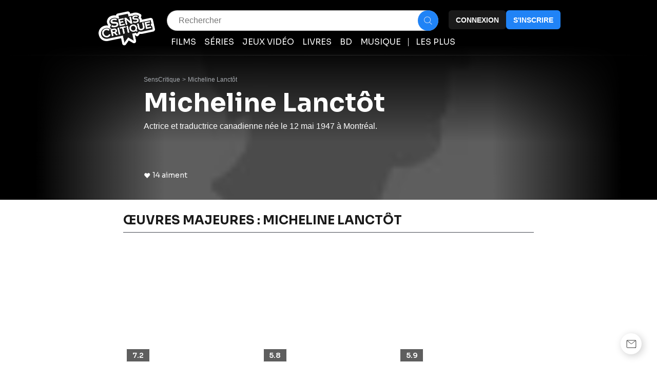

--- FILE ---
content_type: application/javascript; charset=UTF-8
request_url: https://www.senscritique.com/_next/static/chunks/pages/contact/%5Bslug%5D/%5Bid%5D-aff352cf9831c1bc.js
body_size: 11851
content:
(self.webpackChunk_N_E=self.webpackChunk_N_E||[]).push([[4208,8502],{13066:function(e,n,t){var i={kind:"Document",definitions:[{kind:"OperationDefinition",operation:"mutation",name:{kind:"Name",value:"ContactLike"},variableDefinitions:[{kind:"VariableDefinition",variable:{kind:"Variable",name:{kind:"Name",value:"id"}},type:{kind:"NonNullType",type:{kind:"NamedType",name:{kind:"Name",value:"Int"}}},directives:[]}],directives:[],selectionSet:{kind:"SelectionSet",selections:[{kind:"Field",name:{kind:"Name",value:"contactLike"},arguments:[{kind:"Argument",name:{kind:"Name",value:"id"},value:{kind:"Variable",name:{kind:"Name",value:"id"}}}],directives:[],selectionSet:{kind:"SelectionSet",selections:[{kind:"FragmentSpread",name:{kind:"Name",value:"ContactMinimal"},directives:[]}]}}]}}],loc:{start:0,end:143}};i.loc.source={body:'#import "queries/Contact/fragments/ContactMinimal.gql"\n\nmutation ContactLike($id: Int!) {\n  contactLike(id: $id) {\n    ...ContactMinimal\n  }\n}\n',name:"GraphQL request",locationOffset:{line:1,column:1}};var r={};i.definitions=i.definitions.concat(t(98995).definitions.filter(function(e){if("FragmentDefinition"!==e.kind)return!0;var n=e.name.value;return!r[n]&&(r[n]=!0,!0)}));var a={};function o(e,n){for(var t=0;t<e.definitions.length;t++){var i=e.definitions[t];if(i.name&&i.name.value==n)return i}}i.definitions.forEach(function(e){if(e.name){var n=new Set;(function e(n,t){if("FragmentSpread"===n.kind)t.add(n.name.value);else if("VariableDefinition"===n.kind){var i=n.type;"NamedType"===i.kind&&t.add(i.name.value)}n.selectionSet&&n.selectionSet.selections.forEach(function(n){e(n,t)}),n.variableDefinitions&&n.variableDefinitions.forEach(function(n){e(n,t)}),n.definitions&&n.definitions.forEach(function(n){e(n,t)})})(e,n),a[e.name.value]=n}}),e.exports=i,e.exports.ContactLike=function(e,n){var t={kind:e.kind,definitions:[o(e,n)]};e.hasOwnProperty("loc")&&(t.loc=e.loc);var i=a[n]||new Set,r=new Set,l=new Set;for(i.forEach(function(e){l.add(e)});l.size>0;){var s=l;l=new Set,s.forEach(function(e){r.has(e)||(r.add(e),(a[e]||new Set).forEach(function(e){l.add(e)}))})}return r.forEach(function(n){var i=o(e,n);i&&t.definitions.push(i)}),t}(i,"ContactLike")},9838:function(e,n,t){var i={kind:"Document",definitions:[{kind:"OperationDefinition",operation:"mutation",name:{kind:"Name",value:"ContactUnlike"},variableDefinitions:[{kind:"VariableDefinition",variable:{kind:"Variable",name:{kind:"Name",value:"id"}},type:{kind:"NonNullType",type:{kind:"NamedType",name:{kind:"Name",value:"Int"}}},directives:[]}],directives:[],selectionSet:{kind:"SelectionSet",selections:[{kind:"Field",name:{kind:"Name",value:"contactUnlike"},arguments:[{kind:"Argument",name:{kind:"Name",value:"id"},value:{kind:"Variable",name:{kind:"Name",value:"id"}}}],directives:[],selectionSet:{kind:"SelectionSet",selections:[{kind:"FragmentSpread",name:{kind:"Name",value:"ContactMinimal"},directives:[]}]}}]}}],loc:{start:0,end:147}};i.loc.source={body:'#import "queries/Contact/fragments/ContactMinimal.gql"\n\nmutation ContactUnlike($id: Int!) {\n  contactUnlike(id: $id) {\n    ...ContactMinimal\n  }\n}\n',name:"GraphQL request",locationOffset:{line:1,column:1}};var r={};i.definitions=i.definitions.concat(t(98995).definitions.filter(function(e){if("FragmentDefinition"!==e.kind)return!0;var n=e.name.value;return!r[n]&&(r[n]=!0,!0)}));var a={};function o(e,n){for(var t=0;t<e.definitions.length;t++){var i=e.definitions[t];if(i.name&&i.name.value==n)return i}}i.definitions.forEach(function(e){if(e.name){var n=new Set;(function e(n,t){if("FragmentSpread"===n.kind)t.add(n.name.value);else if("VariableDefinition"===n.kind){var i=n.type;"NamedType"===i.kind&&t.add(i.name.value)}n.selectionSet&&n.selectionSet.selections.forEach(function(n){e(n,t)}),n.variableDefinitions&&n.variableDefinitions.forEach(function(n){e(n,t)}),n.definitions&&n.definitions.forEach(function(n){e(n,t)})})(e,n),a[e.name.value]=n}}),e.exports=i,e.exports.ContactUnlike=function(e,n){var t={kind:e.kind,definitions:[o(e,n)]};e.hasOwnProperty("loc")&&(t.loc=e.loc);var i=a[n]||new Set,r=new Set,l=new Set;for(i.forEach(function(e){l.add(e)});l.size>0;){var s=l;l=new Set,s.forEach(function(e){r.has(e)||(r.add(e),(a[e]||new Set).forEach(function(e){l.add(e)}))})}return r.forEach(function(n){var i=o(e,n);i&&t.definitions.push(i)}),t}(i,"ContactUnlike")},54250:function(e,n,t){var i={kind:"Document",definitions:[{kind:"OperationDefinition",operation:"query",name:{kind:"Name",value:"Contact"},variableDefinitions:[{kind:"VariableDefinition",variable:{kind:"Variable",name:{kind:"Name",value:"id"}},type:{kind:"NonNullType",type:{kind:"NamedType",name:{kind:"Name",value:"Int"}}},directives:[]}],directives:[],selectionSet:{kind:"SelectionSet",selections:[{kind:"Field",name:{kind:"Name",value:"contact"},arguments:[{kind:"Argument",name:{kind:"Name",value:"id"},value:{kind:"Variable",name:{kind:"Name",value:"id"}}}],directives:[],selectionSet:{kind:"SelectionSet",selections:[{kind:"FragmentSpread",name:{kind:"Name",value:"ContactMinimal"},directives:[]},{kind:"Field",name:{kind:"Name",value:"professionsAdmin"},arguments:[],directives:[]},{kind:"Field",name:{kind:"Name",value:"country"},arguments:[],directives:[]},{kind:"Field",name:{kind:"Name",value:"isForbidden"},arguments:[],directives:[]},{kind:"Field",name:{kind:"Name",value:"nationality"},arguments:[],directives:[]},{kind:"Field",name:{kind:"Name",value:"placeOfBirth"},arguments:[],directives:[]},{kind:"Field",name:{kind:"Name",value:"placeOfDeath"},arguments:[],directives:[]},{kind:"Field",name:{kind:"Name",value:"subtypeId"},arguments:[],directives:[]},{kind:"Field",name:{kind:"Name",value:"bestProducts"},arguments:[],directives:[],selectionSet:{kind:"SelectionSet",selections:[{kind:"FragmentSpread",name:{kind:"Name",value:"ProductNano"},directives:[]},{kind:"Field",name:{kind:"Name",value:"rating"},arguments:[],directives:[]},{kind:"Field",name:{kind:"Name",value:"currentUserInfos"},arguments:[],directives:[],selectionSet:{kind:"SelectionSet",selections:[{kind:"FragmentSpread",name:{kind:"Name",value:"ProductUserInfos"},directives:[]}]}},{kind:"Field",name:{kind:"Name",value:"scoutsAverage"},arguments:[],directives:[],selectionSet:{kind:"SelectionSet",selections:[{kind:"Field",name:{kind:"Name",value:"average"},arguments:[],directives:[]}]}}]}},{kind:"Field",name:{kind:"Name",value:"coworkers"},arguments:[],directives:[],selectionSet:{kind:"SelectionSet",selections:[{kind:"FragmentSpread",name:{kind:"Name",value:"ContactMinimal"},directives:[]},{kind:"Field",name:{kind:"Name",value:"likeUsers"},arguments:[],directives:[],selectionSet:{kind:"SelectionSet",selections:[{kind:"FragmentSpread",name:{kind:"Name",value:"UserNano"},directives:[]}]}}]}},{kind:"Field",name:{kind:"Name",value:"currentProducts"},arguments:[],directives:[],selectionSet:{kind:"SelectionSet",selections:[{kind:"FragmentSpread",name:{kind:"Name",value:"ProductNano"},directives:[]},{kind:"Field",name:{kind:"Name",value:"rating"},arguments:[],directives:[]},{kind:"Field",name:{kind:"Name",value:"currentUserInfos"},arguments:[],directives:[],selectionSet:{kind:"SelectionSet",selections:[{kind:"FragmentSpread",name:{kind:"Name",value:"ProductUserInfos"},directives:[]}]}},{kind:"Field",name:{kind:"Name",value:"scoutsAverage"},arguments:[],directives:[],selectionSet:{kind:"SelectionSet",selections:[{kind:"Field",name:{kind:"Name",value:"average"},arguments:[],directives:[]}]}}]}},{kind:"Field",name:{kind:"Name",value:"futureProducts"},arguments:[],directives:[],selectionSet:{kind:"SelectionSet",selections:[{kind:"FragmentSpread",name:{kind:"Name",value:"ProductNano"},directives:[]},{kind:"Field",name:{kind:"Name",value:"rating"},arguments:[],directives:[]},{kind:"Field",name:{kind:"Name",value:"currentUserInfos"},arguments:[],directives:[],selectionSet:{kind:"SelectionSet",selections:[{kind:"FragmentSpread",name:{kind:"Name",value:"ProductUserInfos"},directives:[]}]}},{kind:"Field",name:{kind:"Name",value:"scoutsAverage"},arguments:[],directives:[],selectionSet:{kind:"SelectionSet",selections:[{kind:"Field",name:{kind:"Name",value:"average"},arguments:[],directives:[]}]}}]}},{kind:"Field",name:{kind:"Name",value:"knownProducts"},arguments:[],directives:[],selectionSet:{kind:"SelectionSet",selections:[{kind:"FragmentSpread",name:{kind:"Name",value:"ProductNano"},directives:[]},{kind:"Field",name:{kind:"Name",value:"rating"},arguments:[],directives:[]},{kind:"Field",name:{kind:"Name",value:"currentUserInfos"},arguments:[],directives:[],selectionSet:{kind:"SelectionSet",selections:[{kind:"FragmentSpread",name:{kind:"Name",value:"ProductUserInfos"},directives:[]}]}},{kind:"Field",name:{kind:"Name",value:"scoutsAverage"},arguments:[],directives:[],selectionSet:{kind:"SelectionSet",selections:[{kind:"Field",name:{kind:"Name",value:"average"},arguments:[],directives:[]}]}}]}},{kind:"Field",name:{kind:"Name",value:"likeScouts"},arguments:[],directives:[],selectionSet:{kind:"SelectionSet",selections:[{kind:"FragmentSpread",name:{kind:"Name",value:"UserMinimal"},directives:[]}]}},{kind:"Field",name:{kind:"Name",value:"lists"},arguments:[{kind:"Argument",name:{kind:"Name",value:"limit"},value:{kind:"IntValue",value:"4"}}],directives:[],selectionSet:{kind:"SelectionSet",selections:[{kind:"FragmentSpread",name:{kind:"Name",value:"UserListNano"},directives:[]}]}},{kind:"Field",name:{kind:"Name",value:"popularTracks"},arguments:[],directives:[],selectionSet:{kind:"SelectionSet",selections:[{kind:"FragmentSpread",name:{kind:"Name",value:"ProductNano"},directives:[]},{kind:"Field",name:{kind:"Name",value:"duration"},arguments:[],directives:[]},{kind:"Field",name:{kind:"Name",value:"rating"},arguments:[],directives:[]},{kind:"Field",name:{kind:"Name",value:"currentUserInfos"},arguments:[],directives:[],selectionSet:{kind:"SelectionSet",selections:[{kind:"FragmentSpread",name:{kind:"Name",value:"ProductUserInfos"},directives:[]}]}},{kind:"Field",name:{kind:"Name",value:"scoutsAverage"},arguments:[],directives:[],selectionSet:{kind:"SelectionSet",selections:[{kind:"Field",name:{kind:"Name",value:"average"},arguments:[],directives:[]}]}}]}},{kind:"Field",alias:{kind:"Name",value:"movie"},name:{kind:"Name",value:"productsList"},arguments:[{kind:"Argument",name:{kind:"Name",value:"universe"},value:{kind:"StringValue",value:"movie",block:!1}},{kind:"Argument",name:{kind:"Name",value:"limit"},value:{kind:"IntValue",value:"6"}}],directives:[],selectionSet:{kind:"SelectionSet",selections:[{kind:"Field",name:{kind:"Name",value:"items"},arguments:[],directives:[],selectionSet:{kind:"SelectionSet",selections:[{kind:"FragmentSpread",name:{kind:"Name",value:"ProductNano"},directives:[]},{kind:"Field",name:{kind:"Name",value:"rating"},arguments:[],directives:[]},{kind:"Field",name:{kind:"Name",value:"currentUserInfos"},arguments:[],directives:[],selectionSet:{kind:"SelectionSet",selections:[{kind:"FragmentSpread",name:{kind:"Name",value:"ProductUserInfos"},directives:[]}]}},{kind:"Field",name:{kind:"Name",value:"scoutsAverage"},arguments:[],directives:[],selectionSet:{kind:"SelectionSet",selections:[{kind:"Field",name:{kind:"Name",value:"average"},arguments:[],directives:[]}]}}]}}]}},{kind:"Field",alias:{kind:"Name",value:"tvShow"},name:{kind:"Name",value:"productsList"},arguments:[{kind:"Argument",name:{kind:"Name",value:"universe"},value:{kind:"StringValue",value:"tvShow",block:!1}},{kind:"Argument",name:{kind:"Name",value:"limit"},value:{kind:"IntValue",value:"6"}}],directives:[],selectionSet:{kind:"SelectionSet",selections:[{kind:"Field",name:{kind:"Name",value:"items"},arguments:[],directives:[],selectionSet:{kind:"SelectionSet",selections:[{kind:"FragmentSpread",name:{kind:"Name",value:"ProductNano"},directives:[]},{kind:"Field",name:{kind:"Name",value:"rating"},arguments:[],directives:[]},{kind:"Field",name:{kind:"Name",value:"currentUserInfos"},arguments:[],directives:[],selectionSet:{kind:"SelectionSet",selections:[{kind:"FragmentSpread",name:{kind:"Name",value:"ProductUserInfos"},directives:[]}]}},{kind:"Field",name:{kind:"Name",value:"scoutsAverage"},arguments:[],directives:[],selectionSet:{kind:"SelectionSet",selections:[{kind:"Field",name:{kind:"Name",value:"average"},arguments:[],directives:[]}]}}]}}]}},{kind:"Field",alias:{kind:"Name",value:"album"},name:{kind:"Name",value:"productsList"},arguments:[{kind:"Argument",name:{kind:"Name",value:"universe"},value:{kind:"StringValue",value:"musicAlbum",block:!1}},{kind:"Argument",name:{kind:"Name",value:"limit"},value:{kind:"IntValue",value:"6"}}],directives:[],selectionSet:{kind:"SelectionSet",selections:[{kind:"Field",name:{kind:"Name",value:"items"},arguments:[],directives:[],selectionSet:{kind:"SelectionSet",selections:[{kind:"FragmentSpread",name:{kind:"Name",value:"ProductNano"},directives:[]},{kind:"Field",name:{kind:"Name",value:"rating"},arguments:[],directives:[]},{kind:"Field",name:{kind:"Name",value:"currentUserInfos"},arguments:[],directives:[],selectionSet:{kind:"SelectionSet",selections:[{kind:"FragmentSpread",name:{kind:"Name",value:"ProductUserInfos"},directives:[]}]}},{kind:"Field",name:{kind:"Name",value:"scoutsAverage"},arguments:[],directives:[],selectionSet:{kind:"SelectionSet",selections:[{kind:"Field",name:{kind:"Name",value:"average"},arguments:[],directives:[]}]}},{kind:"Field",name:{kind:"Name",value:"universe"},arguments:[],directives:[]}]}}]}}]}}]}}],loc:{start:0,end:2285}};i.loc.source={body:'#import "queries/Contact/fragments/ContactMinimal.gql"\n#import "queries/Product/fragments/ProductNano.gql"\n#import "queries/Product/fragments/ProductUserInfos.gql"\n#import "queries/User/fragments/UserMinimal.gql"\n#import "queries/User/fragments/UserNano.gql"\n#import "queries/UserList/fragments/UserListNano.gql"\n\nquery Contact($id: Int!) {\n  contact(id: $id) {\n    ...ContactMinimal\n    professionsAdmin\n    country\n    isForbidden\n    nationality\n    placeOfBirth\n    placeOfDeath\n    subtypeId\n    bestProducts {\n      ...ProductNano\n      rating\n      currentUserInfos {\n        ...ProductUserInfos\n      }\n      scoutsAverage {\n        average\n      }\n    }\n    coworkers {\n      ...ContactMinimal\n      likeUsers {\n        ...UserNano\n      }\n    }\n    currentProducts {\n      ...ProductNano\n      rating\n      currentUserInfos {\n        ...ProductUserInfos\n      }\n      scoutsAverage {\n        average\n      }\n    }\n    futureProducts {\n      ...ProductNano\n      rating\n      currentUserInfos {\n        ...ProductUserInfos\n      }\n      scoutsAverage {\n        average\n      }\n    }\n    knownProducts {\n      ...ProductNano\n      rating\n      currentUserInfos {\n        ...ProductUserInfos\n      }\n      scoutsAverage {\n        average\n      }\n    }\n    likeScouts {\n      ...UserMinimal\n    }\n    lists(limit: 4) {\n      ...UserListNano\n    }\n    popularTracks {\n      ...ProductNano\n      duration\n      rating\n      currentUserInfos {\n        ...ProductUserInfos\n      }\n      scoutsAverage {\n        average\n      }\n    }\n    movie: productsList(universe: "movie", limit: 6) {\n      items {\n        ...ProductNano\n        rating\n        currentUserInfos {\n          ...ProductUserInfos\n        }\n        scoutsAverage {\n          average\n        }\n      }\n    }\n    tvShow: productsList(universe: "tvShow", limit: 6) {\n      items {\n        ...ProductNano\n        rating\n        currentUserInfos {\n          ...ProductUserInfos\n        }\n        scoutsAverage {\n          average\n        }\n      }\n    }\n    album: productsList(universe: "musicAlbum", limit: 6) {\n      items {\n        ...ProductNano\n        rating\n        currentUserInfos {\n          ...ProductUserInfos\n        }\n        scoutsAverage {\n          average\n        }\n        universe\n      }\n    }\n  }\n}\n',name:"GraphQL request",locationOffset:{line:1,column:1}};var r={};function a(e){return e.filter(function(e){if("FragmentDefinition"!==e.kind)return!0;var n=e.name.value;return!r[n]&&(r[n]=!0,!0)})}i.definitions=i.definitions.concat(a(t(98995).definitions)),i.definitions=i.definitions.concat(a(t(97542).definitions)),i.definitions=i.definitions.concat(a(t(77017).definitions)),i.definitions=i.definitions.concat(a(t(35288).definitions)),i.definitions=i.definitions.concat(a(t(67187).definitions)),i.definitions=i.definitions.concat(a(t(22981).definitions));var o={};function l(e,n){for(var t=0;t<e.definitions.length;t++){var i=e.definitions[t];if(i.name&&i.name.value==n)return i}}i.definitions.forEach(function(e){if(e.name){var n=new Set;(function e(n,t){if("FragmentSpread"===n.kind)t.add(n.name.value);else if("VariableDefinition"===n.kind){var i=n.type;"NamedType"===i.kind&&t.add(i.name.value)}n.selectionSet&&n.selectionSet.selections.forEach(function(n){e(n,t)}),n.variableDefinitions&&n.variableDefinitions.forEach(function(n){e(n,t)}),n.definitions&&n.definitions.forEach(function(n){e(n,t)})})(e,n),o[e.name.value]=n}}),e.exports=i,e.exports.Contact=function(e,n){var t={kind:e.kind,definitions:[l(e,n)]};e.hasOwnProperty("loc")&&(t.loc=e.loc);var i=o[n]||new Set,r=new Set,a=new Set;for(i.forEach(function(e){a.add(e)});a.size>0;){var s=a;a=new Set,s.forEach(function(e){r.has(e)||(r.add(e),(o[e]||new Set).forEach(function(e){a.add(e)}))})}return r.forEach(function(n){var i=l(e,n);i&&t.definitions.push(i)}),t}(i,"Contact")},85709:function(e,n,t){(window.__NEXT_P=window.__NEXT_P||[]).push(["/contact/[slug]/[id]",function(){return t(84082)}])},32467:function(e,n,t){"use strict";t.r(n);var i=t(85893),r=t(5152),a=t.n(r),o=t(45697),l=t.n(o),s=t(41686),d=t(67294),c=t(39669),u=t(23621),m=t(78136);let v=a()(()=>t.e(3302).then(t.bind(t,83302)),{loadableGenerated:{webpack:()=>[83302]}}),g=(0,s.ZP)(c.bZ).withConfig({componentId:"sc-f5d776e9-0"})(["margin:0 ",";width:100%;"],e=>{let{theme:n}=e;return n.gap.l}),f=s.ZP.div.withConfig({componentId:"sc-f5d776e9-1"})(["align-items:center;background-color:",";border-radius:",";cursor:",";display:flex;min-height:",";opacity:",";overflow:hidden;text-align:",";@media ","{background-color:transparent;text-align:left;&:hover{background-color:",";}}"],e=>{let{theme:n,withoutHover:t,type:i}=e;return t?"transparent":n.actionBackgroundColor[i]},e=>{let{size:n,theme:t}=e;return"calc(0.5 * ".concat(t.actionButtonSize[n].height,")")},e=>{let{disabled:n,pointer:t}=e;return n||!t?"default":"pointer"},e=>{let{size:n,theme:t}=e;return t.actionButtonSize[n].height},e=>{let{disabled:n}=e;return n?.2:1},e=>{let{withoutHover:n}=e;return n?"none":"center"},e=>{let{theme:n}=e;return n.device.tablet},e=>{let{withoutHover:n,theme:t,type:i}=e;return n?"transparent":t.actionBackgroundColor[i]}),p=s.ZP.div.withConfig({componentId:"sc-f5d776e9-2"})(["align-items:center;background-color:",";border-radius:",";display:flex;flex-basis:",";flex-grow:0;flex-shrink:0;height:",";justify-content:center;width:",";@media ","{background-color:",";text-align:left;}"],e=>{let{active:n,theme:t,type:i}=e;return n?t.actionBackgroundColor[i||"black"]:t.colors.greyWildSand},e=>{let{theme:n}=e;return n.radius.round},e=>{let{size:n,theme:t}=e;return t.actionButtonSize[n].width},e=>{let{size:n,theme:t}=e;return t.actionButtonSize[n].height},e=>{let{size:n,theme:t}=e;return t.actionButtonSize[n].width},e=>{let{theme:n}=e;return n.device.tablet},e=>{let{active:n,theme:t,type:i}=e;return n?t.actionBackgroundColor[i||"black"]:t.colors.greyWildSand}),h=e=>{let{active:n,className:t,dataAttributes:r,disabled:a,icon:o,isPremium:l,label:s,onClick:c,size:h,withHoverLabel:k,withoutHover:x,pointer:b,name:S}=e,{isOpen:w,toggle:j}=(0,u.Z)(),{isMobile:N,isMobileSmall:C,isMobileExtraSmall:I}=(0,d.useContext)(m.I);return"review"===S&&N&&C&&I?null:(0,i.jsxs)(f,{...r||{},active:n,className:t,"data-testid":"action-button",disabled:a,onClick:a?null:c,size:h,type:l?"premium":"actionButton",withoutHover:x,pointer:b||c,children:[o&&(0,i.jsxs)(p,{active:n||l,"data-testid":"icon-wrapper",onMouseEnter:()=>j(!0),onMouseLeave:()=>j(!1),size:h,type:l?"premium":null,children:[w&&k?(0,i.jsx)(v,{isOnActionButton:!0,type:l?"premium":"white",children:s}):null,o]}),s&&!k&&(0,i.jsx)(g,{type:l?"white":"default",children:s})]})};h.propTypes={active:l().bool,className:l().string,dataAttributes:l().shape({"data-sc-action":l().string}),disabled:l().bool,icon:l().node,isPremium:l().bool,label:l().string,onClick:l().func,size:l().oneOf(["s","m","ml","l"]),withHoverLabel:l().bool,withoutHover:l().bool,pointer:l().bool,name:l().string},h.defaultProps={active:!1,className:"",dataAttributes:{},disabled:!1,icon:null,isPremium:!1,label:null,onClick:null,size:"m",withHoverLabel:!1,withoutHover:!1,pointer:!1,name:null},n.default=h},26070:function(e,n,t){"use strict";t.d(n,{M:function(){return Z},Z:function(){return F}});var i=t(85893),r=t(67294),a=t(5152),o=t.n(a),l=t(89755),s=t.n(l),d=t(41664),c=t.n(d),u=t(45697),m=t.n(u),v=t(41686),g=t(39669),f=t(42737),p=t(11199),h=Object.freeze({about:"140px",cardSmall:"60px",cardMedium:"70px",cardLarge:"80px",profil:"150px",feed:"55px",profilDesktop:"170px",profilSettings:"128px",xs:"22px",s:"30px",m:"40px",ml:"44px",l:"48px",xl:"60px"}),k=t(58478);let x=o()(()=>t.e(2467).then(t.bind(t,32467)),{loadableGenerated:{webpack:()=>[32467]}}),b=o()(()=>t.e(4943).then(t.bind(t,64943)),{loadableGenerated:{webpack:()=>[64943]}}),S=o()(()=>t.e(5140).then(t.bind(t,75140)),{loadableGenerated:{webpack:()=>[75140]}}),w=o()(()=>t.e(1376).then(t.bind(t,11376)),{loadableGenerated:{webpack:()=>[11376]}}),j="https://media.senscritique.com/missing/3000/0x0/missing.png",N=v.ZP.div.withConfig({componentId:"sc-6c11187e-0"})(["border:",";"," border-radius:",";box-sizing:border-box;height:",";display:block;position:relative;padding:",";width:",";"],e=>{let{isProfile:n,hasBlackBorder:t,hasGreenBorder:i,theme:r}=e;return i?"1.2px solid ".concat(r.colors.greenSpring):t?"".concat(n?10:1,"px solid ").concat(n?r.colors.white:r.colors.greyCodRay):"none"},e=>{let{hasGreenBorder:n,hasBlackBorder:t,isProfile:i,theme:r}=e;return!n&&t&&i?"background-color: ".concat(r.colors.white,";"):""},e=>{let{theme:n}=e;return n.radius.round},e=>{let{size:n}=e;return n},e=>{let{hasBlackBorder:n,hasGreenBorder:t,isProfile:i,padding:r}=e;return(n||t)&&!i&&r?r:"none"},e=>{let{size:n}=e;return n}),C=v.ZP.span.withConfig({componentId:"sc-6c11187e-1"})(["display:flex;height:100%;position:relative;"]),I=v.ZP.span.withConfig({componentId:"sc-6c11187e-2"})(["background:",";border-radius:",";height:100%;justify-content:center;"],e=>{let{scoutCount:n}=e;return n?"rgba(0, 0, 0, 0.8)":"none"},e=>{let{theme:n}=e;return n.radius.round}),y=v.ZP.div.withConfig({componentId:"sc-6c11187e-3"})(["background-color:",";border-radius:",";display:block;height:100%;max-height:100%;max-width:100%;object-fit:cover;opacity:",";position:relative;width:100%;& > span{max-height:100%;height:100% !important;}img{border-radius:",";}"],e=>{let{isProfile:n,theme:t}=e;return n?"transparent":t.colors.white},e=>{let{theme:n}=e;return n.radius.round},e=>{let{scoutCount:n}=e;return n?.2:1},e=>{let{theme:n}=e;return n.radius.round}),P=v.ZP.div.withConfig({componentId:"sc-6c11187e-4"})(["bottom:-",";left:-",";position:absolute;"],e=>{let{theme:n}=e;return n.gap.s},e=>{let{theme:n}=e;return n.gap.s}),Z=(0,v.ZP)(g.Bj).withConfig({componentId:"sc-6c11187e-5"})(["align-items:center;color:",";display:flex;height:100%;justify-content:center;position:absolute;top:0;width:100%;"],e=>{let{theme:n}=e;return n.colors.white}),U=e=>{let{alt:n,hasBorder:t,href:a,isCurrent:o,isMe:l,isProfile:d,isRecommended:u,isScout:m,isVisible:v,isWished:g,padding:U,rating:F,scoutCount:T,scoutMaxCustom:M,size:A,src:z}=e,L=parseInt(h[A].match(/(\d+)/)[0],10),[q,D]=(0,r.useState)(z||j),O=M||4;(0,r.useEffect)(()=>{D(z||j)},[z]);let E={alt:n,objectFit:"cover",priority:v,src:L>60&&q&&q.includes("http")?(0,p.B)(q,"170x170"):q,onLoadingComplete:e=>{e.naturalWidth||D(j)},onError:()=>{D(j)}},B=d?L-20:L,R=T&&T>O?(0,i.jsxs)(C,{children:[(0,i.jsx)(I,{height:Math.ceil(L/1.18),scoutCount:T,children:(0,i.jsx)(y,{"data-srcname":E.src,"data-testid":"avatar-img-wrapper",isProfile:d,scoutCount:T,children:(0,i.jsx)(s(),{...E,height:B,width:B,"data-cfstyle":"22222"})})}),(0,i.jsx)(Z,{as:"span","data-testid":"scout-count",weight:"bold",children:"+".concat(T-O)})]}):(0,i.jsx)(y,{as:a?"a":"div","data-srcname":q,"data-testid":"avatar-img-wrapper",href:a,isProfile:d,scoutCount:T,children:(0,i.jsx)(s(),{...E,height:B,width:B,"data-cfstyle":"22222"})});return a&&(R=(0,i.jsx)(c(),{href:a,passHref:!0,prefetch:!1,legacyBehavior:!0,children:R})),(0,i.jsxs)(N,{"data-testid":"avatar",hasBlackBorder:t,hasGreenBorder:l||m,padding:k.ZP.gap[U],isProfile:d,size:h[A],children:[R,o||u||F||g?(0,i.jsxs)(P,{children:[F&&(0,i.jsx)(f.default,{rating:F,size:"xs"}),u&&!F&&!g&&(0,i.jsx)(x,{active:!0,icon:(0,i.jsx)(S,{color:k.ZP.colors.greenSpring,filled:!0,height:12,width:12}),size:"s"}),g&&!F&&!u&&(0,i.jsx)(x,{active:!0,withoutHover:!0,icon:(0,i.jsx)(b,{color:k.ZP.colors.greenSpring,filled:!0,height:10,width:13}),size:"s"}),o&&!F&&!u&&!g&&(0,i.jsx)(x,{active:!0,icon:(0,i.jsx)(w,{color:k.ZP.colors.greenSpring,filled:!0,height:10,width:13}),size:"s"})]}):null]})};U.propTypes={alt:m().string.isRequired,hasBorder:m().bool,href:m().string,isCurrent:m().bool,isMe:m().bool,isProfile:m().bool,isRecommended:m().bool,isScout:m().bool,isVisible:m().bool,isWished:m().bool,padding:m().oneOf(Object.keys(k.ZP.gap)),rating:m().number,scoutCount:m().number,scoutMaxCustom:m().number,size:m().oneOf(["cardSmall","cardMedium","cardLarge","profilDesktop","profil","about","feed","profilSettings","xl","l","ml","m","s","xs"]),src:m().string},U.defaultProps={hasBorder:!0,href:null,isCurrent:!1,isMe:!1,isProfile:!1,isRecommended:!1,isScout:!1,isVisible:!1,isWished:!1,padding:"xxs",rating:null,scoutCount:null,scoutMaxCustom:null,size:"xl",src:j};var F=U},92907:function(e,n,t){"use strict";t.d(n,{Z:function(){return E}});var i=t(85893),r=t(46710),a=t(41664),o=t.n(a),l=t(45697),s=t.n(l),d=t(41686),c=t(39669),u=t(38775),m=t(92328),v=t(16664),g=t(16761),f=t(75829);let p={text:"SensCritique",url:"/"},h=function(e){let n=arguments.length>1&&void 0!==arguments[1]?arguments[1]:{},{suffixItem:t}=n;return e?[p,{text:e.name,url:e.url},t?{...t,url:t.url||"".concat(e.url,"/").concat(t.suffix)}:null].filter(e=>(null==e?void 0:e.text)&&(null==e?void 0:e.url)):[p]},k=function(e){var n,t,i,r;let a=arguments.length>1&&void 0!==arguments[1]?arguments[1]:{},o=arguments.length>2&&void 0!==arguments[2]?arguments[2]:{},{suffixItem:l}=a,{review:s}=o;if(!e||!e.universe)return[p];let d=(0,m.j0)(e.universe),c=(0,g.A5)(e.universe,"p"),f=null;if(e.universe===(0,v.V)("tvShowEpisode")){c=(0,g.A5)((0,v.V)("tvShow"),"p");let n=e.parentTvShow||e.preloadedParentTvShow;f={text:null==n?void 0:n.title,url:null==n?void 0:n.url}}let h=[p,{text:(0,u.kC)(c).trim(),url:d},{text:(0,u.kC)(null==e?void 0:null===(t=e.genresInfos)||void 0===t?void 0:null===(n=t[0])||void 0===n?void 0:n.label),url:null==e?void 0:null===(r=e.genresInfos)||void 0===r?void 0:null===(i=r[0])||void 0===i?void 0:i.url},f,{text:e.title,url:e.url},l?{...l,url:l.url||"".concat(e.url,"/").concat(l.suffix)}:null].filter(e=>(null==e?void 0:e.text)&&(null==e?void 0:e.url));return s&&(h=[...h,{text:"Critiques",url:"".concat(e.url,"/critiques")},{text:"Avis de ".concat(null==s?void 0:s.author.username),url:s.url}]),h},x=function(e){let n=arguments.length>1&&void 0!==arguments[1]?arguments[1]:{},{suffixItem:t}=n;return(null==e?void 0:e.name)?[p,{text:e.name,url:e.url},t?{...t,url:t.url||"".concat(e.url,"/").concat(t.suffix)}:null].filter(e=>(null==e?void 0:e.text)&&(null==e?void 0:e.url)):[p]},b=e=>(null==e?void 0:e.user.name)&&(null==e?void 0:e.me.name)?[p,{text:"".concat(e.user.name," vs ").concat(e.me.name),url:"".concat(e.user.url,"/versus")}]:[p],S=e=>{let{suffixItem:n}=e;return[p,{text:"Catalogue",url:"/".concat(n.url)}]},w=function(e){let n=arguments.length>1&&void 0!==arguments[1]?arguments[1]:{},t=arguments.length>2?arguments[2]:void 0,{suffixItem:i}=n;return e?[p,{text:t("universe.breadcrumb.breadcrumb",{context:e}),url:(0,m.j0)((0,v.V)(e))},i?{...i,url:"#"}:null].filter(e=>null==e?void 0:e.text):[p]},j=function(e){let n=arguments.length>1&&void 0!==arguments[1]?arguments[1]:[],t=arguments.length>2?arguments[2]:void 0,{suffixItems:i}=n;return e?[p,{text:t("homeUniverse.name",{context:e}),url:t("homeUniverse.url",{context:e})},i&&i[0]||null,i&&i[1]||null].filter(e=>null==e?void 0:e.text):[p]},N=function(e){let n=arguments.length>1&&void 0!==arguments[1]?arguments[1]:{},{suffixItem:t}=n;return e?[p,{text:(0,u.kC)(e.author.name).trim(),url:e.author.url},t?{...t,url:"/".concat(e.author.username,"/listes")}:null,{text:(0,u.kC)(e.label).trim(),url:e.url}].filter(e=>(null==e?void 0:e.text)&&(null==e?void 0:e.url)):[p]},C=function(e){let n=arguments.length>1&&void 0!==arguments[1]?arguments[1]:{},t=arguments.length>2?arguments[2]:void 0,{suffixItem:i}=n,r=(0,m.j0)(f.JO[e.toUpperCase()]);return e?[p,{text:t("universe.breadcrumb.breadcrumb_".concat(e)),url:r},i?{...i,url:"#"}:null].filter(e=>null==e?void 0:e.text):[p]},I=function(){let e=arguments.length>0&&void 0!==arguments[0]?arguments[0]:{},{suffixItem:n}=e;return[p,n?{...n,url:"#"}:null].filter(e=>null==e?void 0:e.text)},y=function(e){var n,t,i,r;let a=arguments.length>1&&void 0!==arguments[1]?arguments[1]:{},{suffixItem:o}=a;if(!e)return[p];let l=(0,g.A5)(e.universe,"p").trim(),s=(0,m.j0)(e.universe);return[p,{text:(0,u.kC)(l),url:s},o?{...o,url:"".concat(s,"/sondages")}:null,{text:(0,u.kC)((null===(n=e.parent)||void 0===n?void 0:n.label)||e.label).trim(),url:(null===(t=e.parent)||void 0===t?void 0:t.url)||e.url},{text:"R\xe9ponses de ".concat(null==e?void 0:null===(i=e.author)||void 0===i?void 0:i.name),url:null==e?void 0:null===(r=e.author)||void 0===r?void 0:r.url}].filter(e=>(null==e?void 0:e.text)&&e.url)},P=function(){let e=arguments.length>0&&void 0!==arguments[0]?arguments[0]:{},{suffixItem:n}=e;return[p,{text:"Films",url:"/Film"},n?{...n,url:"#"}:null,{text:"Programme TV",url:"#"}].filter(e=>null==e?void 0:e.text)},Z=function(e){let n=arguments.length>1&&void 0!==arguments[1]?arguments[1]:{},{suffixItem:t}=n;return[p,{text:e("blog.breadcrumb.label"),url:"/l-edito"},t?{...t,url:"#"}:null].filter(e=>null==e?void 0:e.text)},U=function(e){let{activity:n,contact:t,everymovie:i,homeUniverse:r,list:a,pollAnswer:o,product:l,review:s,search:d,topUniverse:c,universe:u,user:m,versus:v,blog:g}=e,f=arguments.length>1&&void 0!==arguments[1]?arguments[1]:{},U=arguments.length>2?arguments[2]:void 0;return n?I(f):t?h(t,f):i?P(f):r?j(r,f,U):a?N(a,f):o?y(o,f):l?k(l,f,{review:s}):d?S(f):c?C(c,f,U):u?w(u,f,U):m?x(m,f):v?b(v):g?Z(U,f):(null==f?void 0:f.suffixItem)?[p,null==f?void 0:f.suffixItem]:[p]};var F=t(99339),T=t(49862),M=t(84459),A=t(25674),z=t(10183);let L=d.ZP.div.withConfig({componentId:"sc-ed82e5ae-0"})(["display:block;"]),q=(0,d.ZP)(c.bZ).withConfig({componentId:"sc-ed82e5ae-1"})(["",";color:",";display:inline-block;"],e=>{let{theme:n}=e;return n.ellipsis(230)},e=>{let{theme:n}=e;return n.colors.greyChateau}),D=(0,d.ZP)(q).withConfig({componentId:"sc-ed82e5ae-2"})(["padding:",";"],e=>{let{theme:n}=e;return"0 ".concat(n.gap.xs," 0 ").concat(n.gap.xs)}),O=e=>{let{activity:n,className:t,contact:a,everymovie:l,homeUniverse:s,list:d,options:c,optionsUniverse:u,pollAnswer:m,product:v,review:g,search:f,topUniverse:p,universe:h,user:k,versus:x,blog:b}=e,{t:S}=(0,r.$G)("common"),w=U({activity:n,contact:a,everymovie:l,homeUniverse:s,list:d,pollAnswer:m,product:v,review:g,search:f,topUniverse:p,universe:h,user:k,versus:x,blog:b},s?u:c,S);return(null==w?void 0:w.length)?(0,i.jsx)(L,{className:t,"data-testid":"breadcrumb",children:w.map((e,n)=>(0,i.jsxs)("span",{children:[(0,i.jsx)(o(),{href:null==e?void 0:e.url,passHref:!0,prefetch:!1,legacyBehavior:!0,children:(0,i.jsx)(q,{as:"a",href:null==e?void 0:e.url,size:"xs",children:e.text})}),n!==w.length-1&&(0,i.jsx)(D,{as:"span",size:"xs",children:">"})]},e.text))}):null};O.propTypes={activity:s().bool,blog:s().bool,className:s().string,contact:F.u,everymovie:s().bool,homeUniverse:s().string,list:z.RH,options:s().shape({suffixItem:s().shape({suffix:s().string,text:s().string,url:s().string})}),optionsUniverse:s().shape({suffixItems:s().arrayOf(s().shape({suffix:s().string,text:s().string,url:s().string}))}),pollAnswer:z.RH,product:T.kv,review:M.Nn,search:s().bool,topUniverse:s().string,universe:s().string,user:A.dO,versus:s().shape({me:A.dO.isRequired,user:A.dO.isRequired})},O.defaultProps={activity:!1,className:null,contact:null,everymovie:!1,homeUniverse:null,list:null,options:{},optionsUniverse:{},pollAnswer:null,product:null,review:null,search:!1,topUniverse:null,universe:null,user:null,versus:null,blog:!1};var E=O},12884:function(e,n,t){"use strict";var i=t(85893),r=t(89755),a=t.n(r);t(67294);var o=t(41686),l=t(58478),s=t(11199);let d=o.ZP.div.withConfig({componentId:"sc-a3c6439f-0"})(["height:","px;overflow:hidden;border-radius:",";filter:",";"],e=>{let{height:n}=e;return n},e=>{let{noRadius:n,radiusSize:t,theme:i}=e;return n?0:i.radius[t]},e=>{let{dead:n}=e;return n?"grayscale(100%)":"none"});n.Z=e=>{let{alt:n,className:t="",isVisible:r=!1,noRadius:o=!1,radiusSize:c="m",size:u="m",src:m=null,dead:v=!1}=e,{height:g,width:f}=l.ZP.contactPosterSize[l.L9[u]],p=m?(0,s.B)(m,"".concat(f,"x").concat(g)):"https://media.senscritique.com/missing/212/150_200/missing.jpg";return(0,i.jsx)(d,{className:t,"data-srcname":p,"data-testid":"contact-poster",height:g,noRadius:o,radiusSize:c,dead:v,children:(0,i.jsx)(a(),{"data-cfstyle":"22222",alt:n,height:g,objectFit:"cover",priority:r||!1,src:p,width:f,style:{borderRadius:o?0:l.ZP.radius[c]}})})}},97158:function(e,n,t){"use strict";var i=t(85893),r=t(45697),a=t.n(r);let o=t(41686).ZP.div.withConfig({componentId:"sc-90c361b0-0"})(["bottom:",";display:block;flex-shrink:0;justify-content:",";left:0;margin:0;padding:",";position:",";width:100%;z-index:0;box-shadow:",";@media ","{height:",";justify-content:initial;box-shadow:initial;margin:0 ",";padding:0;position:",";top:",";width:",";}"],e=>{let{sticky:n}=e;return n?0:"initial"},e=>{let{sticky:n}=e;return n?"center":"flex-start"},e=>{let{sticky:n,theme:t}=e;return n?t.gap.large:0},e=>{let{sticky:n}=e;return n?"fixed":"relative"},e=>{let{isSideBarUserMobile:n}=e;return n?"0px 0px 20px rgba(0, 0, 0, 0.2)":"initial"},e=>{let{theme:n}=e;return n.device.tabletL},e=>{let{sticky:n}=e;return n?"max-content":"auto"},e=>{let{theme:n}=e;return n.gap.large},e=>{let{sticky:n}=e;return n?"sticky":"relative"},e=>{let{sticky:n}=e;return n?"90px":0},e=>{let{small:n,theme:t}=e;return t.layout[n?"sidebarSmall":"sidebar"]}),l=e=>{let{children:n,className:t,isSideBarUserMobile:r,small:a,sticky:l}=e;return(0,i.jsx)(o,{className:t,isSideBarUserMobile:r,small:a,sticky:l,children:n})};l.propTypes={children:a().node,className:a().string,isSideBarUserMobile:a().bool,small:a().bool,sticky:a().bool},l.defaultProps={className:null,children:null,isSideBarUserMobile:!1,small:!1,sticky:!1},n.Z=l},31944:function(e,n,t){"use strict";t.r(n);var i=t(85893),r=t(67294),a=t(41686),o=t(39669);let l=(0,a.ZP)(o.bZ).withConfig({componentId:"sc-7439068f-0"})(["color:",";cursor:pointer;"],e=>{let{theme:n}=e;return n.colors.blueDodger}),s=r.memo(e=>{let{children:n,className:t="",onClick:r,size:a="m",as:o="span"}=e;return(0,i.jsx)(l,{as:o,className:t,"data-testid":"link-text",onClick:()=>r&&r(),size:a,children:n})});n.default=s},23269:function(e,n,t){"use strict";var i=t(85893),r=t(45697),a=t.n(r),o=t(9008),l=t.n(o),s=t(38775);let d=e=>{let{description:n}=e;if(!n)return null;let t=(0,s.kC)((0,s.WR)((0,s.Yz)((n||"").trim()),0,170,170));return(0,i.jsxs)(l(),{children:[(0,i.jsx)("meta",{name:"description",content:t}),(0,i.jsx)("meta",{property:"og:description",content:t}),(0,i.jsx)("meta",{name:"twitter:description",content:t})]})};d.propTypes={description:a().string.isRequired},n.Z=d},27097:function(e,n,t){"use strict";var i=t(85893),r=t(45697),a=t.n(r),o=t(41686),l=t(32467),s=t(64943),d=t(75140),c=t(33800),u=t(61457),m=t(42737),v=t(49862),g=t(58478);let f=(0,o.ZP)(c.Z).withConfig({componentId:"sc-c44b1858-0"})(["align-items:center;background-color:",";border-radius:",";display:flex;flex-direction:row;height:32px;justify-content:space-between;padding:",";width:100%;"],e=>{let{theme:n}=e;return n.colors.greyWildSand},e=>{let{theme:n}=e;return n.radius.s},e=>{let{theme:n}=e;return"".concat(n.gap.xs," ").concat(n.gap.xs," ").concat(n.gap.xs," ").concat(n.gap.large)}),p=o.ZP.div.withConfig({componentId:"sc-c44b1858-1"})(["display:flex;flex-direction:row;"]),h=o.ZP.div.withConfig({componentId:"sc-c44b1858-2"})(["&:not(:last-child){padding-right:",";}"],e=>{let{theme:n}=e;return n.gap.xs}),k=e=>{var n,t,r,a,o,c,v,k,x,b,S,w;let{children:j,productInfos:N}=e;return(0,i.jsx)(u.Z,{product:N,children:(0,i.jsxs)(f,{testId:"product-line-view",href:N.url,children:[j,(0,i.jsxs)(p,{children:[(null===(n=N.currentUserInfos)||void 0===n?void 0:n.isWished)&&(0,i.jsx)(h,{children:(0,i.jsx)(l.default,{active:null===(t=N.currentUserInfos)||void 0===t?void 0:t.isWished,icon:(0,i.jsx)(s.default,{color:(null===(r=N.currentUserInfos)||void 0===r?void 0:r.isWished)?g.ZP.colors.greenSpring:g.ZP.colors.greyMako,filled:null===(a=N.currentUserInfos)||void 0===a?void 0:a.isWished,height:13,width:10}),onClick:()=>{},size:"s"})}),(null===(o=N.currentUserInfos)||void 0===o?void 0:o.isRecommended)&&(0,i.jsx)(h,{children:(0,i.jsx)(l.default,{active:null===(c=N.currentUserInfos)||void 0===c?void 0:c.isRecommended,icon:(0,i.jsx)(d.default,{color:(null===(v=N.currentUserInfos)||void 0===v?void 0:v.isRecommended)?g.ZP.colors.greenSpring:g.ZP.colors.greyMako,filled:null===(k=N.currentUserInfos)||void 0===k?void 0:k.isRecommended,height:10,width:11}),onClick:()=>{},size:"s"})}),(null===(x=N.currentUserInfos)||void 0===x?void 0:x.rating)&&(0,i.jsx)(h,{children:(0,i.jsx)(m.default,{rating:null===(b=N.currentUserInfos)||void 0===b?void 0:b.rating,size:"xs",type:"myRating"})}),N.rating&&(0,i.jsx)(h,{children:(0,i.jsx)(m.default,{rating:N.rating,size:"xs",type:"global"})}),(null==N?void 0:null===(S=N.scoutsAverage)||void 0===S?void 0:S.average)&&(0,i.jsx)(m.default,{rating:null==N?void 0:null===(w=N.scoutsAverage)||void 0===w?void 0:w.average,size:"xs",type:"scouts"})]})]})})};k.propTypes={children:a().node.isRequired,productInfos:a().shape({currentUserInfos:v.Tw,rating:a().number,scoutsAverage:a().shape({average:a().number}),url:a().string.isRequired}).isRequired},n.Z=k},15271:function(e,n,t){"use strict";t.r(n),t.d(n,{default:function(){return x}});var i=t(85893),r=t(46710),a=t(67294),o=t(41686),l=t(39669),s=t(31944),d=t(51047);let c=o.ZP.div.withConfig({componentId:"sc-1a6c3848-0"})(["align-items:center;display:grid;grid-column-gap:",";grid-template-columns:max-content auto max-content;padding-right:",";"],e=>{let{theme:n}=e;return n.gap.s},e=>{let{theme:n}=e;return n.gap.large}),u=o.ZP.div.withConfig({componentId:"sc-1a6c3848-1"})(["",";"],e=>{let{theme:n}=e;return n.ellipsis(600)}),m=(0,o.ZP)(l.bZ).withConfig({componentId:"sc-1a6c3848-2"})(["",";"],e=>{let{theme:n}=e;return n.ellipsis(600)});var v=e=>{let{trackNumber:n,track:t}=e;return(0,i.jsxs)(c,{children:[(0,i.jsxs)(l.bZ,{as:"span",children:[n,"."]}),(0,i.jsx)(u,{children:(0,i.jsx)(m,{children:t.title})}),t.duration?(0,i.jsxs)(l.bZ,{as:"span","data-testid":"duration",size:"xs",children:["(",(0,d.bx)(t.duration),")"]}):null]})},g=t(27097);let f=o.ZP.div.withConfig({componentId:"sc-c5ed4e47-0"})(["display:flex;flex-direction:column;width:100%;"]),p=o.ZP.div.withConfig({componentId:"sc-c5ed4e47-1"})(["display:grid;grid-row-gap:",";padding-bottom:",";@media ","{grid-column-gap:",";grid-template-columns:repeat(2,1fr);}"],e=>{let{theme:n}=e;return n.gap.xs},e=>{let{theme:n}=e;return n.gap.large},e=>{let{theme:n}=e;return n.device.tablet},e=>{let{theme:n}=e;return n.gap.xs}),h=o.ZP.div.withConfig({componentId:"sc-c5ed4e47-2"})(["display:flex;justify-content:center;"]),k=(0,o.ZP)(l.bZ).withConfig({componentId:"sc-c5ed4e47-3"})(["color:",";cursor:pointer;"],e=>{let{theme:n}=e;return n.colors.blueDodger});var x=e=>{let{trackslist:n,isPremium:t=!1}=e,{t:o}=(0,r.$G)("common"),[l,d]=(0,a.useState)(!1);return(0,i.jsxs)(f,{children:[(0,i.jsx)(p,{children:l?null==n?void 0:n.map((e,n)=>(0,i.jsx)(g.Z,{productInfos:e,children:(0,i.jsx)(v,{track:e,trackNumber:n+1})},e.id)):null==n?void 0:n.slice(0,8).map((e,n)=>(0,i.jsx)(g.Z,{productInfos:e,children:(0,i.jsx)(v,{track:e,trackNumber:n+1})},e.id))}),(null==n?void 0:n.length)&&(null==n?void 0:n.length)>8&&(0,i.jsx)(h,{"data-testid":"see-more",onClick:()=>{d(e=>!e)},children:(0,i.jsx)(k,{type:t?"white":"default",children:(0,i.jsx)(s.default,{children:o(l?"tracksList.seeLess":"tracksList.seeMore")})})})]})}},14377:function(e,n,t){"use strict";t.d(n,{Z:function(){return g}});var i=t(50319),r=t(67294),a=t(98995),o=t.n(a),l=t(13066);let s={mutation:t.n(l)(),options:e=>({optimisticResponse:()=>({__typename:"Mutation",contactLike:{...e,likeCount:e.likeCount+1,userInfos:{...e.currentUserInfos,liked:!0},currentUserInfos:{...e.currentUserInfos,liked:!0},__typename:"Contact"}}),update:(n,t)=>{let{data:{contactLike:i}}=t;n.writeFragment({id:"Contact:".concat(i.id),fragment:o(),fragmentName:"ContactMinimal",data:{...e,likeCount:e.likeCount+1,userInfos:{...e.currentUserInfos,liked:!0},currentUserInfos:{...e.currentUserInfos,liked:!0}}})}})};var d=t(9838);let c={mutation:t.n(d)(),options:e=>({optimisticResponse:()=>({__typename:"Mutation",contactUnlike:{...e,likeCount:e.likeCount-1,userInfos:{...e.currentUserInfos,liked:!1},currentUserInfos:{...e.currentUserInfos,liked:!1},__typename:"Contact"}}),update:(n,t)=>{let{data:{contactUnlike:i}}=t;n.writeFragment({id:"Contact:".concat(i.id),fragment:o(),fragmentName:"ContactMinimal",data:{...e,likeCount:e.likeCount-1,userInfos:{...e.currentUserInfos,liked:!1},currentUserInfos:{...e.currentUserInfos,liked:!1}}})}})};var u=t(2407),m=t(14516),v=t(43075),g=e=>{let{setModalType:n,setAuthModalTriggerAction:t}=(0,r.useContext)(u.V),{me:a}=(0,r.useContext)(m.i),[o,l]=(0,i.D)(s.mutation),[d,g]=(0,i.D)(c.mutation),f=l.loading||g.loading;return{likeOrUnlikeContact:()=>{f||(0,v.a)(()=>{e.currentUserInfos.liked?d({...c.options(e),variables:{id:e.id}}):o({...s.options(e),variables:{id:e.id}})},n,t,a,"like-contact")}}}},54793:function(e,n,t){"use strict";t.r(n);var i=t(85893),r=t(67294),a=t(58478);let o=r.memo(e=>{let{className:n,color:t,height:r=18,strokeWidth:o=1.5,width:l=18}=e;return(0,i.jsx)("svg",{className:n,fill:"none",height:r,viewBox:"0 0 25 25",width:l,xmlns:"http://www.w3.org/2000/svg",children:(0,i.jsx)("path",{d:"M3.67651 12.5L9.55887 18.3824L21.3236 6.61768",stroke:t||a.ZP.colors.black,strokeWidth:o,strokeLinecap:"round"})})});n.default=o},84082:function(e,n,t){"use strict";t.r(n),t.d(n,{__N_SSP:function(){return eU},default:function(){return eF}});var i=t(85893),r=t(45697),a=t.n(r),o=t(67294),l=t(6812),s=t(46710),d=t(5152),c=t.n(d),u=t(73935),m=t(41686),v=t(75625),g=t(51736),f=t(39669),p=t(12884),h=t(33961),k=t(33800),x=t(82052),b=t(14377),S=t(23621),w=t(99339),j=t(38775),N=t(61818);let C=c()(()=>Promise.all([t.e(9888),t.e(5523),t.e(3603),t.e(5862)]).then(t.bind(t,43603)),{loadableGenerated:{webpack:()=>[43603]}}),I=m.ZP.div.withConfig({componentId:"sc-358b06a9-0"})(["align-items:center;display:grid;grid-column-gap:",";grid-template-columns:repeat(2,max-content);"],e=>{let{theme:n}=e;return n.gap.m}),y=m.ZP.div.withConfig({componentId:"sc-358b06a9-1"})(["display:grid;grid-row-gap:",";grid-template-rows:repeat(3,max-content);max-width:164px;width:100%;"],e=>{let{theme:n}=e;return n.gap.m}),P=(0,m.ZP)(f.bZ).withConfig({componentId:"sc-358b06a9-2"})(["-webkit-box-orient:vertical;-webkit-line-clamp:3;align-self:flex-end;color:",";display:-webkit-box;overflow:hidden;"],e=>{let{theme:n}=e;return n.colors.greyChateau}),Z=e=>{let{contact:n,isVisible:t}=e,{isOpen:r,toggle:a}=(0,S.Z)(),{t:o}=(0,s.$G)("common"),l=new x.Z(n,o),{likeOrUnlikeContact:d}=(0,b.Z)(l);return(0,i.jsxs)(I,{children:[r?(0,i.jsx)(C,{contactId:null==n?void 0:n.id,onClose:()=>a(!1),title:o("usersModal.contactLikes")}):null,(0,i.jsx)(k.Z,{href:l.url,children:(0,i.jsx)(p.Z,{alt:l.name,isVisible:t,size:"xs",src:l.picture,dead:!!(null==n?void 0:n.dateOfDeath)})}),(0,i.jsxs)(y,{children:[(0,i.jsx)(k.Z,{href:l.url,type:"secondary",weight:"medium",children:l.name}),(0,i.jsx)(P,{size:"s",children:(0,j.kC)(l.professionsAdmin||(0,N.JX)(l.profession,l.gender,l.subtypeId,o))}),(0,i.jsx)(h.Z,{isLiked:l.currentUserInfos.liked,onCountClick:()=>a(!0),onHeartClick:d,total:l.likeCount})]})]})};Z.propTypes={contact:w.u.isRequired,isVisible:a().bool},Z.defaultProps={isVisible:!1};let U=(0,m.ZP)(g.Z).withConfig({componentId:"sc-79e45758-0"})(["margin-bottom:",";"],e=>{let{theme:n}=e;return n.gap.l}),F=e=>{let{contacts:n,title:t,titleTag:r}=e;return(0,i.jsx)(U,{arrowIsAbsolute:!0,items:n.map((e,n)=>({key:(n+e.id).toString(),node:(0,i.jsx)(Z,{contact:e,isVisible:!0,size:"carousel"})})),title:t,titleTag:r})};F.propTypes={contacts:a().arrayOf(w.u),title:a().string.isRequired,titleTag:a().string},F.defaultProps={contacts:[],titleTag:null};var T=t(604),M=t(29005),A=t(11163),z=t(9008),L=t.n(z),q=t(23269),D=t(9322),O=t(11199);let E=e=>{let{contact:n}=e,t=(0,A.useRouter)(),{t:r}=(0,s.$G)("common"),a=(0,N.UG)(new x.Z(n,r),r),o=(0,N.Gh)(a,new x.Z(n,r),r),l=(0,D.et)(n,r),d=n.backdrop||n.picture,c=r("contact.seo.title",{name:n.name});return(0,i.jsxs)(i.Fragment,{children:[(0,i.jsxs)(L(),{children:[(0,i.jsx)("link",{rel:"canonical",href:(0,D.Qt)(t.asPath)}),(0,i.jsx)("title",{children:c}),(0,i.jsx)("meta",{property:"og:title",content:c}),(0,i.jsx)("meta",{name:"twitter:title",content:c}),d?(0,i.jsxs)(i.Fragment,{children:[(0,i.jsx)("meta",{content:(0,O.B)(d,"1200x600"),property:"og:image"}),(0,i.jsx)("meta",{content:(0,O.B)(d,"1200x600"),name:"twitter:image"})]}):null]}),(0,i.jsx)(q.Z,{description:o}),l?(0,i.jsx)("script",{dangerouslySetInnerHTML:{__html:JSON.stringify(l)},type:"application/ld+json"}):null]})};E.propTypes={contact:w.u.isRequired};var B=t(78914),R=t(79386),V=t(25961),_=t(92907),G=t(26167),W=t(50080),H=t(97158),$=t(78275),Q=t(54793),J=t(14516),X=t(58478);let Y=c()(()=>Promise.all([t.e(9888),t.e(5523),t.e(197)]).then(t.bind(t,30441)),{loadableGenerated:{webpack:()=>[30441]}}),K=(0,m.ZP)(G.Z).withConfig({componentId:"sc-a7aa3d19-0"})(["display:flex;flex-direction:row;"]),ee=m.ZP.div.withConfig({componentId:"sc-a7aa3d19-1"})(["display:flex;flex-direction:column;height:100%;justify-content:space-between;max-width:531px;width:100%;"]),en=m.ZP.div.withConfig({componentId:"sc-a7aa3d19-2"})(["padding-bottom:60px;"]),et=(0,m.ZP)(p.Z).withConfig({componentId:"sc-a7aa3d19-3"})([""]),ei=(0,m.ZP)(_.Z).withConfig({componentId:"sc-a7aa3d19-4"})(["margin:",";@media ","{margin:",";}"],e=>{let{theme:n}=e;return"".concat(n.layout.gutter," 0 ").concat(n.gap.ms)},e=>{let{theme:n}=e;return n.device.tablet},e=>{let{theme:n}=e;return"0 0 ".concat(n.gap.ms)}),er=m.ZP.div.withConfig({componentId:"sc-a7aa3d19-5"})([""]),ea=m.ZP.div.withConfig({componentId:"sc-a7aa3d19-6"})(["align-items:center;display:grid;grid-row-gap:",";grid-template-rows:repeat(3,max-content);padding-top:",";@media ","{grid-template-rows:none;grid-column-gap:",";grid-template-columns:repeat(2,max-content);}"],e=>{let{theme:n}=e;return n.gap.m},e=>{let{theme:n}=e;return n.gap.l},e=>{let{theme:n}=e;return n.device.tablet},e=>{let{theme:n}=e;return n.gap.m}),eo=(0,m.ZP)(f.Bj).withConfig({componentId:"sc-a7aa3d19-7"})(["color:",";margin-left:",";@media ","{margin-left:0;}"],e=>{let{theme:n}=e;return n.colors.white},e=>{let{theme:n}=e;return n.gap.l},e=>{let{theme:n}=e;return n.device.tablet}),el=(0,m.ZP)(f.bZ).withConfig({componentId:"sc-a7aa3d19-8"})(["color:",";padding-top:",";:first-letter{text-transform:capitalize;}@media ","{padding-top:",";}"],e=>{let{theme:n}=e;return n.colors.white},e=>{let{theme:n}=e;return n.gap.l},e=>{let{theme:n}=e;return n.device.tablet},e=>{let{theme:n}=e;return n.gap.m}),es=m.ZP.div.withConfig({componentId:"sc-a7aa3d19-9"})(["display:flex;align-items:center;"]),ed=m.ZP.div.withConfig({componentId:"sc-a7aa3d19-10"})(["display:flex;flex-direction:column;"]),ec=m.ZP.div.withConfig({componentId:"sc-a7aa3d19-11"})(["display:grid;grid-row-gap:",";"],e=>{let{theme:n}=e;return n.gap.m}),eu=e=>{var n,t,r,a,l;let{contact:d,onClick:c}=e,{t:m}=(0,s.$G)("common"),{me:g}=(0,o.useContext)(J.i),[f,p]=(0,o.useState)(!1),h=new x.Z(d,m),{likeOrUnlikeContact:k}=(0,b.Z)(h),S=null==d?void 0:null===(n=d.likeScouts)||void 0===n?void 0:n.map(e=>({user:e})),w=(d.shortBio||(0,N.UG)(h,m)||"").replace(/ *\.$/,".");return(0,i.jsxs)("div",{"data-testid":"cover-contact-infos",children:[(0,i.jsx)(V.p,{greaterThanOrEqual:"mobile",children:(0,i.jsxs)(K,{noOverflow:!0,children:[(0,i.jsx)(H.Z,{small:!0,children:(0,i.jsx)(et,{alt:h.name,className:h.name,size:"l",src:h.picture,dead:!!h.dateOfDeath})}),(0,i.jsx)(B.Z,{children:(0,i.jsxs)(ee,{children:[(0,i.jsxs)(en,{children:[(0,i.jsx)(ei,{contact:d}),(0,i.jsx)(eo,{as:"h1",size:"xxl",weight:"bold",children:h.name}),(0,i.jsx)(el,{children:w})]}),(0,i.jsxs)(er,{children:[(0,i.jsx)($.Z,{onClick:()=>null==c?void 0:c(!0),total:h.likeCount,withText:!0}),g&&(0,i.jsxs)(ea,{children:[(0,i.jsxs)(v.Z,{action:(null===(t=h.currentUserInfos)||void 0===t?void 0:t.liked)?"primary":"tertiary",onClick:k,textOnHover:m("explorerContactCard.unlike"),white:!0,children:[m("coverContactInfos.like"),(null===(r=h.currentUserInfos)||void 0===r?void 0:r.liked)?(0,i.jsx)(Q.default,{color:X.ZP.colors.white,height:14,strokeWidth:3,width:20}):null]}),(0,i.jsx)(W.Z,{handleOpen:()=>p(!0),scoutsInfos:S,total:null==S?void 0:S.length,typeUser:"scout",typePage:"contact"})]})]})]})})]})}),(0,i.jsxs)(V.p,{lessThan:"mobile",children:[(0,i.jsx)(G.Z,{children:(0,i.jsx)(ei,{contact:d})}),(0,i.jsx)(G.Z,{children:(0,i.jsxs)(es,{children:[(0,i.jsx)(et,{alt:h.name,className:h.name,size:"s",src:h.picture}),(0,i.jsx)(eo,{as:"h1",size:"xl",weight:"bold",children:h.name})]})}),(0,i.jsx)(G.Z,{children:(0,i.jsxs)(ed,{children:[(0,i.jsx)(el,{children:(0,N.UG)(h,m)}),(0,i.jsxs)(ea,{children:[(0,i.jsx)($.Z,{total:h.likeCount,withText:!0}),g&&(0,i.jsxs)(ec,{children:[(0,i.jsxs)(v.Z,{action:(null===(a=h.currentUserInfos)||void 0===a?void 0:a.liked)?"primary":"tertiary",onClick:k,textOnHover:m("explorerContactCard.unlike"),white:!0,children:[m("coverContactInfos.like"),(null===(l=h.currentUserInfos)||void 0===l?void 0:l.liked)?(0,i.jsx)(Q.default,{color:X.ZP.colors.black,height:14,strokeWidth:3,width:20}):null]}),(0,i.jsx)(W.Z,{handleOpen:()=>p(!0),scoutsInfos:S,total:null==S?void 0:S.length})]})]})]})})]}),f?(0,u.createPortal)((0,i.jsx)(Y,{onClose:p,scoutsInfos:S,total:null==S?void 0:S.length,children:m("scoutsList.like")}),document.querySelector("#portal")):null]})};eu.propTypes={contact:w.u.isRequired,onClick:a().func},eu.defaultProps={onClick:null};var em=t(71713),ev=t(84931);let eg=m.ZP.div.withConfig({componentId:"sc-1ce301f3-0"})(["padding:",";"],e=>{let{theme:n}=e;return"".concat(n.gapLayout.l," 0 ").concat(n.gapLayout.l," 0")}),ef=e=>{let{contact:n,onClick:t}=e;return(0,i.jsx)(ev.Z,{children:(0,i.jsxs)(R.Z,{alt:"Cover ".concat(n.name),src:n.backdrop,children:[(0,i.jsx)(em.Z,{dark:!0}),(0,i.jsx)(eg,{children:(0,i.jsx)(eu,{contact:n,onClick:t})})]})})};ef.propTypes={contact:w.u.isRequired,onClick:a().func},ef.defaultProps={onClick:null};var ep=t(92229),eh=t(29730),ek=t(23274),ex=t(15271),eb=t(54250),eS=t.n(eb),ew=t(22680),ej=t(37200);let eN=c()(()=>t.e(7837).then(t.bind(t,17837)),{loadableGenerated:{webpack:()=>[17837]},ssr:!1}),eC=c()(()=>Promise.all([t.e(9888),t.e(5523),t.e(3603),t.e(5862)]).then(t.bind(t,43603)),{loadableGenerated:{webpack:()=>[43603]}}),eI=m.ZP.div.withConfig({componentId:"sc-24fa2104-0"})(["padding-top:",";"],e=>{let{theme:n}=e;return n.gapLayout.m}),ey=m.ZP.div.withConfig({componentId:"sc-24fa2104-1"})(["overscroll-behavior:contain;"]),eP=e=>{var n,t,r,a,d,c,m,g,f,p,h,k;let{id:x}=e,{isOpen:b,toggle:w}=(0,S.Z)(),{me:j}=(0,o.useContext)(J.i),{t:N}=(0,s.$G)("common"),{data:C,previousData:I}=(0,l.aM)(eS(),{variables:{id:parseInt(x,10)}});if(!C.contact&&!(null==I?void 0:I.contact))return(0,i.jsx)(ek.Z,{mb:"l",children:(0,i.jsx)(em.Z,{withBackground:!0})});let y=(null==C?void 0:C.contact)||(null==I?void 0:I.contact);return(0,i.jsxs)("div",{children:[(0,i.jsx)(ef,{contact:y,onClick:w}),(0,i.jsx)(E,{contact:y}),(0,i.jsxs)(ev.Z,{children:[(0,ej.US)(j)?(0,i.jsx)(eN,{id:x,isContact:!0,items:(0,ew.hS)(x,N)}):null,(0,i.jsx)(G.Z,{children:(0,i.jsx)(B.Z,{mlSmall:!0,mrSmall:!0,children:(0,i.jsxs)(eI,{children:[(null==y?void 0:null===(n=y.knownProducts)||void 0===n?void 0:n.length)>0&&(0,i.jsx)(ek.Z,{mb:"s",children:(0,i.jsx)(M.default,{arrowIsAbsolute:!0,nbItemsToShow:4,posterSize:"l",products:y.knownProducts,title:N("contact.majorWorks",{contact:y.name}),titleTagCarousel:"h2",titleTag:"h3"})}),(null==y?void 0:y.isForbidden)?null:(0,i.jsx)(ek.Z,{children:(0,i.jsx)(v.Z,{action:"tertiary",fullWidthMobile:!0,href:"".concat(y.url,"/collection"),noMaxWidth:!0,children:N("contact.btnCollection")})}),(null==y?void 0:null===(t=y.coworkers)||void 0===t?void 0:t.length)>0&&(0,i.jsx)(ek.Z,{children:(0,i.jsx)(F,{contacts:y.coworkers,nbItemsToShow:4,posterSize:"l",title:N("contact.carouselCollaborators"),titleTag:!0})}),(null==y?void 0:y.popularTracks)?(0,i.jsx)(ek.Z,{children:(0,i.jsxs)("div",{children:[(0,i.jsx)(eh.Z,{items:[{label:N("contact.labelNavigationTab")}],titleTag:"h3"}),(0,i.jsx)(ex.default,{trackslist:y.popularTracks})]})}):null,(null==y?void 0:null===(r=y.bestProducts)||void 0===r?void 0:r.length)>0&&(0,i.jsx)(ek.Z,{children:(0,i.jsx)(M.default,{arrowIsAbsolute:!0,nbItemsToShow:4,posterSize:"l",products:y.bestProducts,title:N("contact.bestMarks"),titleTagCarousel:"h2",titleTag:"h3"})}),(null==y?void 0:null===(d=y.movie)||void 0===d?void 0:null===(a=d.items)||void 0===a?void 0:a.length)>0&&(0,i.jsx)(ek.Z,{children:(0,i.jsx)(M.default,{arrowIsAbsolute:!0,nbItemsToShow:4,posterSize:"l",products:y.movie.items,seeMoreLabel:N("contact.seeMoreMovies",{name:y.name}),title:N("contact.movies"),titleTagCarousel:"h2",titleTag:"h3"})}),(null==y?void 0:null===(m=y.tvShow)||void 0===m?void 0:null===(c=m.items)||void 0===c?void 0:c.length)>0&&(0,i.jsx)(ek.Z,{children:(0,i.jsx)(M.default,{arrowIsAbsolute:!0,nbItemsToShow:4,posterSize:"l",products:y.tvShow.items,seeMoreLabel:N("contact.seeMoreTvshow",{name:y.name}),title:N("contact.tvShow"),titleTagCarousel:"h2",titleTag:"h3"})}),(null==y?void 0:null===(f=y.album)||void 0===f?void 0:null===(g=f.items)||void 0===g?void 0:g.length)>0&&(0,i.jsx)(ek.Z,{children:(0,i.jsx)(M.default,{arrowIsAbsolute:!0,nbItemsToShow:4,posterSize:"l",products:y.album.items,seeMoreLabel:N("contact.seeMoreMusic",{name:y.name}),title:N("contact.music"),titleTagCarousel:"h2",titleTag:"h3"})}),(null==y?void 0:null===(p=y.currentProducts)||void 0===p?void 0:p.length)>0&&(0,i.jsx)(ek.Z,{children:(0,i.jsx)(M.default,{arrowIsAbsolute:!0,nbItemsToShow:4,posterSize:"l",products:y.currentProducts,title:N("contact.now"),titleTagCarousel:"h2",titleTag:"h3"})}),(null==y?void 0:null===(h=y.futureProducts)||void 0===h?void 0:h.length)>0&&(0,i.jsx)(ek.Z,{children:(0,i.jsx)(M.default,{arrowIsAbsolute:!0,nbItemsToShow:4,posterSize:"l",products:y.futureProducts,title:N("contact.then"),titleTagCarousel:"h2",titleTag:"h3"})}),(null==y?void 0:null===(k=y.lists)||void 0===k?void 0:k.length)>0&&(0,i.jsx)(ek.Z,{children:(0,i.jsx)(T.Z,{arrowIsAbsolute:!0,title:N("contact.carouselList.title",{name:y.name}),userLists:y.lists,seeMoreLabel:N("contact.carouselList.seeMore"),titleTag:"h2",listTitleTag:"h3",withActionRight:!0,withSocialMedias:!0})})]})})})]}),(0,i.jsx)(ep.Z,{}),b?u.createPortal((0,i.jsx)(ey,{children:(0,i.jsx)(eC,{contactId:parseInt(x,10),onClose:()=>w(!1),title:N("usersModal.contactLikes")})}),document.querySelector("#portal")):null]})};eP.propTypes={id:a().number.isRequired};let eZ=e=>{let{id:n}=e;return(0,i.jsx)(eP,{id:n})};eZ.propTypes={id:a().number.isRequired};var eU=!0,eF=eZ},51047:function(e,n,t){"use strict";t.d(n,{Iz:function(){return d},Y3:function(){return u},bx:function(){return c},j1:function(){return s}});var i=t(48455),r=t(51214),a=t(27194),o=t(52790),l=t(44618);let s=function(e,n){let t=arguments.length>2&&void 0!==arguments[2]&&arguments[2],r=[...Array(e&&n>=0?(0,i.Z)(new Date(e,n-1)):31)].map((e,n)=>"".concat(n+1)).map((e,n)=>({label:"".concat(e),value:"".concat(n+1<10?"0":"").concat(n+1)})),a=[...Array(new Date().getFullYear()-1910)].map((e,n)=>n+1910+1).map(e=>({label:"".concat(e),value:"".concat(e)})),s=[];for(let n=0;n<12;n+=1){let i=(0,l.Z)(new Date(e,n),t?"MMM":"MMMM",{locale:o.Z});s.push({label:i.charAt(0).toUpperCase()+i.slice(1),value:"".concat(n+1<10?"0":"").concat(n+1)})}return{days:r,months:s,years:a}},d=()=>(0,l.Z)(new Date,"yyyy-MM-dd"),c=e=>{let n=Math.floor(e/60),t=e-60*n;return"".concat(n,":").concat(t<10?"0".concat(t):t)},u=e=>{let n=(0,a.Z)(e);return(0,r.Z)({start:e,end:n})}}},function(e){e.O(0,[1664,9755,7536,6812,4570,5675,7798,7920,2860,2229,9322,9408,1158,2382,7178,3999,9005,2095,2888,9774,179],function(){return e(e.s=85709)}),_N_E=e.O()}]);

--- FILE ---
content_type: application/javascript; charset=UTF-8
request_url: https://www.senscritique.com/_next/static/chunks/9005-4589ec2f53681c98.js
body_size: 2903
content:
"use strict";(self.webpackChunk_N_E=self.webpackChunk_N_E||[]).push([[9005],{29005:function(e,t,s){s.r(t);var r=s(85893),i=s(5152),n=s.n(i),o=s(45697),l=s.n(o),a=s(41686),u=s(51736),h=s(88892),d=s(42309),c=s(49862);let g=n()(()=>s.e(3445).then(s.bind(s,33445)),{loadableGenerated:{webpack:()=>[33445]}}),_=(0,a.ZP)(u.Z).withConfig({componentId:"sc-464885ff-0"})(["margin-bottom:",";position:relative;"],e=>{let{theme:t}=e;return t.gap.l}),p=e=>{let{actionRight:t,arrowIsAbsolute:s,isLoading:i,isOnHomepage:n,nbItemsToShow:o,posterSize:l,products:a,seeMoreLabel:u,showOtherUserAction:c,subtitle:p,title:v,titleTag:b,titleTagCarousel:m,url:f,withProviders:w,withWishCount:R}=e;return(0,r.jsx)(_,{actionRight:t,arrowIsAbsolute:s,fitWidthLessItems:!0,isLoading:i,isOnHomepage:n,items:null==a?void 0:a.map(e=>({key:e.id.toString(),node:w?(0,r.jsx)(g,{product:e,posterSize:l,titleTag:b}):(0,r.jsx)(h.Z,{product:new d.Z(e),size:l,titleTag:b,withWishCount:R,showOtherUserAction:c})})),itemType:"product",nbItemsToShow:o,seeMoreLabel:u,seeMoreLink:f,subtitle:p,title:v,titleTag:m})};p.propTypes={actionRight:l().node,arrowIsAbsolute:l().bool,isLoading:l().bool,isOnHomepage:l().bool,nbItemsToShow:l().number,posterSize:l().string,products:l().arrayOf(c.LT),seeMoreLabel:l().string,showOtherUserAction:l().bool,subtitle:l().string,title:l().string,titleTag:l().string,titleTagCarousel:l().string,url:l().string,withProviders:l().bool,withWishCount:l().bool},p.defaultProps={actionRight:null,arrowIsAbsolute:!1,isLoading:!1,isOnHomepage:!1,nbItemsToShow:5,posterSize:"carousel",products:null,seeMoreLabel:null,showOtherUserAction:!1,subtitle:null,title:null,titleTag:null,titleTagCarousel:null,url:null,withProviders:!1,withWishCount:!1},t.default=p},61457:function(e,t,s){var r=s(85893),i=s(5152),n=s.n(i),o=s(45697),l=s.n(o),a=s(73935),u=s(41686),h=s(25961),d=s(15924),c=s(49862);let g=n()(()=>s.e(5737).then(s.bind(s,40895)),{loadableGenerated:{webpack:()=>[40895]},ssr:!1}),_=u.ZP.div.withConfig({componentId:"sc-9ddc3db1-0"})(["display:inline-block;position:relative;"]),p=e=>{let{children:t,className:s,product:i}=e,{coords:n,handleMouseEnter:o,handleMouseLeave:l,mounted:u,ref:c}=(0,d.Z)();return(0,r.jsxs)(_,{className:s,"data-testid":"product-actions-hover",onMouseEnter:o,onMouseLeave:l,onMouseMove:o,ref:c,children:[t,n.x&&n.y&&u?a.createPortal((0,r.jsx)(h.p,{greaterThan:"tablet",children:(0,r.jsx)(g,{coords:n,handlePopinListClose:l,product:i})}),document&&document.querySelector("#portal")):null]})};p.propTypes={children:l().node.isRequired,className:l().string,product:c.oU.isRequired},p.defaultProps={className:null},t.Z=p},88892:function(e,t,s){var r=s(85893),i=s(45697),n=s.n(i),o=s(41686),l=s(39669),a=s(33800),u=s(89408),h=s(61457),d=s(97457),c=s(16664),g=s(49862);let _=(0,o.ZP)(a.Z).withConfig({componentId:"sc-f10fd90b-0"})(["",";display:block;margin-top:",";white-space:nowrap;"],e=>{let{theme:t}=e;return t.ellipsis(114)},e=>{let{theme:t}=e;return t.gap.ms}),p=o.ZP.div.withConfig({componentId:"sc-f10fd90b-1"})(["position:relative;width:","px;","{color:",";}"],e=>{let{size:t,theme:s,universeType:r}=e;return s.posterSize[r][t].width},_,e=>{let{theme:t}=e;return t.colors.greyCodRay}),v=o.ZP.div.withConfig({componentId:"sc-f10fd90b-2"})(["display:flex;flex-direction:column;align-items:center;"]),b=(0,o.ZP)(a.Z).withConfig({componentId:"sc-f10fd90b-3"})(["text-align:center;"]),m=o.ZP.div.withConfig({componentId:"sc-f10fd90b-4"})([""]),f=e=>{var t,s;let{product:i,showOtherUserAction:n,showTVGuide:o,size:a,titleTag:g,withWishCount:f}=e,w=(0,d.Z_)((0,c.D)(null==i?void 0:i.universe)),R={href:null==i?void 0:i.url,size:"m",prefetch:!1,type:"secondary"},y=g?(0,r.jsx)(m,{as:g,children:(0,r.jsx)(_,{...R,children:null==i?void 0:i.title})}):(0,r.jsx)(_,{...R,children:null==i?void 0:i.title});return(0,r.jsx)(p,{"data-testid":"product-card",size:a,universeType:w,children:(0,r.jsxs)(h.Z,{product:i,children:[(0,r.jsx)(u.Z,{alt:i.title,currentUserInfos:i.currentUserInfos,globalRating:i.rating,href:i.url,otherUserInfos:i.otherUserInfos,scoutsAverage:i.scoutsAverage,showOtherUserAction:n,size:a,productId:null==i?void 0:i.id,src:null==i?void 0:i.picture,universe:null==i?void 0:i.universe,wishCount:f?null==i?void 0:null===(t=i.stats)||void 0===t?void 0:t.wishCount:null,ratingCount:null==i?void 0:null===(s=i.stats)||void 0===s?void 0:s.ratingCount}),o?(0,r.jsxs)(v,{children:[(0,r.jsxs)(b,{href:null==i?void 0:i.url,prefetch:!1,type:"secondary",children:[null==i?void 0:i.title," (",i.yearOfProduction,")"]}),(0,r.jsx)(l.bZ,{"data-testid":"tv-guide-show-times",children:i.showTimes}),(0,r.jsx)(l.bZ,{"data-testid":"tv-guide-channel",weight:"bold",children:i.channel})]}):y]})})};f.propTypes={product:g.LT.isRequired,showOtherUserAction:n().bool,showTVGuide:n().bool,size:n().string,titleTag:n().string,withWishCount:n().bool},f.defaultProps={showOtherUserAction:!1,showTVGuide:!1,size:"m",titleTag:"p",withWishCount:!1},t.Z=f},15924:function(e,t,s){var r=s(67294),i=s(76772);t.Z=()=>{let e=(0,r.useRef)(null),[t,s]=(0,r.useState)({showOnTop:!0,x:null,y:null}),n=(0,r.useRef)(void 0),[o,l]=(0,r.useState)(!1),a=()=>{clearTimeout(n.current),n.current=setTimeout(()=>{s({x:null,y:null,showOnTop:!0}),clearTimeout(n.current),n.current=void 0},150)};return(0,r.useEffect)(()=>{l(!0)},[]),{coords:t,handleMouseEnter:e=>{let r=e.target,o=!0;for(;r&&r!==e.currentTarget&&(null==r?void 0:r.id)!=="portal"&&o;)"true"===r.dataset.preventtooltip&&(o=!1),r=r.parentNode;if(!o){(t.x||t.y)&&!n&&a();return}if("mousemove"===e.type&&t.x&&t.y){n&&(clearTimeout(n.current),n.current=void 0);return}let l=(0,i.Qe)(e.currentTarget);clearTimeout(n.current),n.current=void 0,n.current=setTimeout(()=>{s(l),clearTimeout(n.current),n.current=void 0},250)},handleMouseLeave:()=>{a()},mounted:o,ref:(0,r.useCallback)(t=>{e.current=t},[])}}},42309:function(e,t,s){s.d(t,{Z:function(){return l}});var r=s(16761),i=s(61818),n=s(49902),o=s(75829);class l{get canalVOD(){return this._canalVOD}get actors(){return this._actors}get albums(){return this._albums}get artists(){return this._artists}get authors(){return this._authors}get backdrop(){return this._backdrop}get budget(){return this._budget}get category(){return this._category}get channel(){return this._channel}get tvChannel(){return this._tvChannel}get contactProfessions(){return this._contactProfessions}get countries(){return this._countries}get composer(){return this._composer}get currentUserInfos(){return this._currentUserInfos}get dateRelease(){return this._dateRelease}get dateReleaseEarlyAccess(){return this._dateReleaseEarlyAccess}get dateReleaseFull(){return this._dateReleaseFull}get dateReleaseJP(){return this._dateReleaseJP}get dateReleaseOriginal(){return this._dateReleaseOriginal}get dateReleaseUS(){return this._dateReleaseUS}get directors(){return this._directors}get displayedYear(){return this._displayedYear}get distributors(){return this._distributors}get duration(){return this._duration}get episodeNumber(){return this._episodeNumber}get frenchReleaseDate(){return this._frenchReleaseDate}get gameSystems(){return this._gameSystems}get genres(){return this._genres}get genresInfos(){return this._genresInfos}get groupes(){return this._groupes}get nbReactions(){return this._nbReactions}get nbReviews(){return this._nbReviews}get nbUserLists(){return this._nbUserLists}get numberOfSeasons(){return this._numberOfSeasons}get originalTitle(){return this._originalTitle}get ost(){return this._ost}get otherUserInfos(){return this._otherUserInfos}get platforms(){return this._platforms}get id(){return this._id}get labels(){return this._labels}get pencillers(){return this._pencillers}get picture(){return this._picture}get pictureClean(){return this._pictureClean}get polls(){return this._polls}get producers(){return this._producers}get providers(){return this._providers}get publishers(){return this._publishers}get originalRun(){return this._originalRun}get rating(){return this._rating}get reviews(){return this._reviews}get seasons(){return this._seasons}get scoutsInfos(){return this._scoutsInfos}get scoutsWishes(){return this._scoutsWishes}get screenWriters(){return this._screenWriters}get scoutsAverage(){return this._scoutsAverage}get screenshot(){return this._screenshot}get seasonNumber(){return this._seasonNumber}get showTimes(){return this._showTimes}get stats(){return this._stats}get subtitle(){return this._subtitle}get synopsis(){return this._synopsis}get totalEpisodes(){return this._totalEpisodes}get title(){return this._title}get tags(){return this._tags}get tracklist(){return this._tracklist}get tracklistExtract(){return this._tracklistExtract}get trailers(){return this._trailers}get translator(){return this._translator}get videos(){return this._videos}get universe(){return this._universe}get url(){return this._url}get yearOfProduction(){return this._yearOfProduction}constructor(e,t,s=null,l=null){var a,u,h,d,c,g,_,p,v,b;this._actors=e.actors,this._albums=e.albums,this._artists=e.artists,this._authors=e.authors,this._backdrop=e.medias&&e.medias.backdrop,this._budget=e.budget,this._category=e.category,this._channel=null==e?void 0:null===(a=e.tvGuide)||void 0===a?void 0:a[0].channel.label,this._contactProfessions=e.contactProfessions&&(0,i.JX)(e.contactProfessions,s,l,t),this._tvChannel=null==e?void 0:e.tvChannel,this._countries=e.countries,this._composer=e.composer,this._currentUserInfos=e.currentUserInfos,this._dateRelease=e.dateRelease,this._dateReleaseEarlyAccess=e.dateReleaseEarlyAccess,this._dateReleaseJP=e.dateReleaseJP,this._dateReleaseFull=e.dateRelease&&new n.Z().format(new Date(e.dateRelease),"PPP"),this._dateReleaseOriginal=e.dateReleaseOriginal,this._dateReleaseUS=e.dateReleaseUS,this._dateStartTvGuide=e.tvGuide&&new Date(null===(u=e.tvGuide)||void 0===u?void 0:u[0].showTimes[0].dateStart.replace(" ","T")),this._displayedYear=e.displayedYear,this._directors=e.directors,this._distributors=e.distributors,this._duration=e.duration?(0,r.LU)(e.duration):null,this._episodeNumber=e.episodeNumber,this._frenchReleaseDate=e.frenchReleaseDate,this._gameSystems=e.gameSystems,this._genres=e.genres,this._genresInfos=e.genresInfos,this._groupes=e.groupes,this._id=e.id,this._nbReactions=e.nbReactions,this._nbReviews=e.nbReviews,this._nbUserLists=e.nbUserLists,this._numberOfSeasons=e.numberOfSeasons,this._originalRun=e.originalRun,this._originalTitle=e.originalTitle,this._ost=e.ost,this._otherUserInfos=e.otherUserInfos,this._pencillers=e.pencillers,this._platforms=e.platforms,this._picture=null==e?void 0:null===(h=e.medias)||void 0===h?void 0:h.picture,(!this._picture||this._picture.includes("/missing/"))&&e.universe===o.Cr.musicTrack.id&&(this._picture=null==e?void 0:null===(b=e.albums)||void 0===b?void 0:null===(v=b[0])||void 0===v?void 0:null===(p=v.medias)||void 0===p?void 0:p.picture),this._pictureClean=!e.medias||(null===(d=e.medias)||void 0===d?void 0:d.pictureClean)?null===(g=e.medias)||void 0===g?void 0:g.pictureClean:null===(c=e.medias)||void 0===c?void 0:c.picture,this._polls=e.polls,this._producers=e.producers,this._providers=e.providers,this._publishers=e.publishers,this._rating=e.rating,this._reviews=e.reviews,this._scoutsAverage=e.scoutsAverage,this._scoutsInfos=e.scoutsInfos,this._scoutsWishes=e.scoutsWishes,this._screenshot=e.medias&&e.medias.screenshot,this._screenWriters=e.screenWriters;try{let t=new Date(...e.tvGuide[0].showTimes[0].dateStart.split(/ |-|:/).replace(" ","T"));this._showTimes=new n.Z().format(t.setHours(t.getHours()),"p")}catch(e){this._showTimes=null}this._seasonNumber=e.seasonNumber,this._stats=e.stats,this._subtitle=e.subtitle,this._synopsis=e.synopsis,this._totalEpisodes=e.totalEpisodes,this._title=e.title,this._tags=e.tags,this._tracklist=e.tracklist,this._tracklistExtract=e._tracklistExtract,this._trailers=e.trailers,this._translator=e.translator,this._videos=null===(_=e.medias)||void 0===_?void 0:_.videos,this._universe=e.universe,this._url=e.url,this._yearOfProduction=e.yearOfProduction,this._canalVOD=e.canalVOD}}}}]);